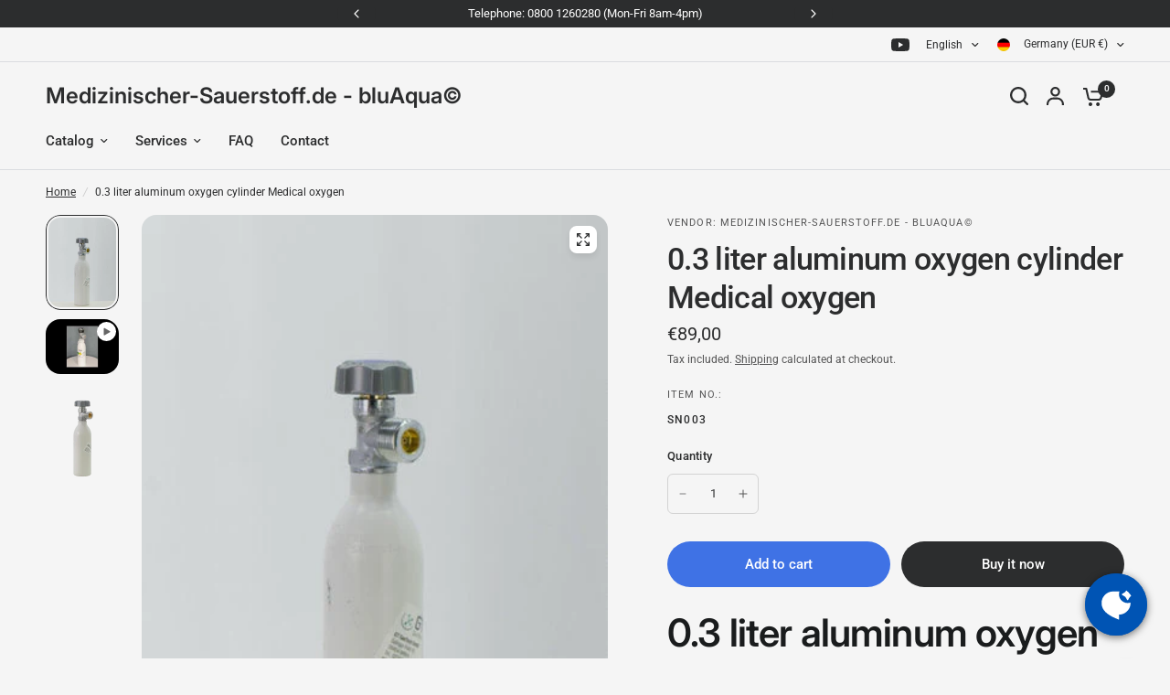

--- FILE ---
content_type: text/css
request_url: https://medizinischer-sauerstoff.de/cdn/shop/t/16/assets/multicolumn.css?v=8210403753124343071749030942
body_size: -271
content:
.section-multicolumn{overflow:hidden}.multicolumn.text-alignment--center .section-header{justify-content:center;text-align:center}.multicolumn.text-alignment--right .section-header{justify-content:flex-end;text-align:right}.multicolumn__column{margin-bottom:40px}.multicolumn__column.carousel__slide{margin-bottom:0}.multicolumn__column h4{margin-bottom:8px}.multicolumn__column p{margin-bottom:12px;font-size:.9375rem;color:var(--color-text, var(--color-body, #2c2d2e))}.multicolumn__column .text-button{margin-right:0}.multicolumn__image{display:inline-block;width:100%;overflow:hidden;margin-bottom:15px;max-width:100%}.multicolumn__image--inner{position:relative;padding-bottom:var(--ratio-percent)}.multicolumn__image--inner.aspect-ratio--portrait{padding-bottom:125%}.multicolumn__image--inner.aspect-ratio--square,.multicolumn__image--inner.aspect-ratio--circle{padding-bottom:100%}.multicolumn__image--inner.aspect-ratio--circle{border-radius:50%}.multicolumn__image--inner img{position:absolute;top:0;left:0;width:100%;height:100%;object-fit:cover}@media only screen and (max-width: 767px){.multicolumn.swipe-on-mobile .row{display:grid;gap:8px;grid-auto-flow:column;grid-auto-columns:minmax(var(--mobile-swipe-width),1fr);overflow-x:auto;grid-template-columns:repeat(auto-fill,minmax(var(--mobile-swipe-width),1fr));margin-left:-8px;width:calc(100% + 16px);padding:0 15px;scroll-snap-type:x mandatory;scrollbar-width:none}.multicolumn.swipe-on-mobile .row::-webkit-scrollbar{display:none}.multicolumn.swipe-on-mobile .row .columns{padding:0;scroll-snap-stop:always}}@media only screen and (max-width: 767px){.multicolumn.swipe-on-mobile .multicolumn__column{margin-bottom:0;width:var(--mobile-swipe-width)}}.multicolumn.text-center .rte{padding:0 15px}
/*# sourceMappingURL=/cdn/shop/t/16/assets/multicolumn.css.map?v=8210403753124343071749030942 */


--- FILE ---
content_type: text/javascript
request_url: https://medizinischer-sauerstoff.de/cdn/shop/t/16/assets/background-video.js?v=73088010572191529331749030941
body_size: 246
content:
if(!customElements.get("background-video")){class BackgroundVideo extends HTMLElement{constructor(){super(),this.tl=!1,this.splittext=!1,this.paused=!1,this.toggle=this.querySelector(".background-video__controls button")}connectedCallback(){let _this=this;document.body.classList.contains("animations-true")&&typeof gsap<"u"&&this.prepareAnimations(),this.video_container=this.querySelector(".background-video__iframe"),this.video_container.querySelector("iframe")&&(this.video_container.querySelector("iframe").onload=function(){_this.videoPlay()}),this.toggle&&this.toggle.addEventListener("click",this.setupControlEvents.bind(this))}disconnectedCallback(){document.body.classList.contains("animations-true")&&typeof gsap<"u"&&(this.tl.kill(),this.splittext.revert())}setupControlEvents(){this.paused?(this.videoPlay(),this.toggle&&this.toggle.classList.remove("paused")):(this.videoPause(),this.toggle&&this.toggle.classList.add("paused"))}videoPlay(){setTimeout(()=>{this.video_container.dataset.provider==="youtube"?this.video_container.querySelector("iframe").contentWindow.postMessage(JSON.stringify({event:"command",func:"playVideo",args:""}),"*"):this.video_container.dataset.provider==="vimeo"?this.video_container.querySelector("iframe").contentWindow.postMessage(JSON.stringify({method:"play"}),"*"):this.video_container.dataset.provider==="hosted"&&this.video_container.querySelector("video").play(),this.paused=!1},10)}videoPause(){setTimeout(()=>{this.video_container.dataset.provider==="youtube"?this.video_container.querySelector("iframe").contentWindow.postMessage(JSON.stringify({event:"command",func:"pauseVideo",args:""}),"*"):this.video_container.dataset.provider==="vimeo"?this.video_container.querySelector("iframe").contentWindow.postMessage(JSON.stringify({method:"pause"}),"*"):this.video_container.dataset.provider==="hosted"&&this.video_container.querySelector("video").pause(),this.paused=!0},10)}prepareAnimations(){let section=this,button_offset=0;section.tl=gsap.timeline({scrollTrigger:{trigger:section,start:"top center"}}),document.fonts.ready.then(function(){if(section.splittext=new SplitText(section.querySelectorAll("h3, p:not(.subheading)"),{type:"lines",linesClass:"line-child"}),section.mask=new SplitText(section.querySelectorAll("h3, p:not(.subheading)"),{type:"lines",linesClass:"line-parent"}),section.querySelector(".subheading")&&(section.tl.fromTo(section.querySelector(".subheading"),{opacity:0},{duration:.75,opacity:.6},0),button_offset+=.5),section.querySelector("h3")){let h3_duration=.7+(section.querySelectorAll("h3 .line-child").length-1)*.05;section.tl.from(section.querySelectorAll("h3 .line-child"),{duration:h3_duration,yPercent:120,stagger:.05,rotation:"3deg"},0),button_offset+=h3_duration}if(section.querySelector(".rte p")){let p_duration=.7+(section.querySelectorAll("p .line-child").length-1)*.02;section.tl.set(section.querySelectorAll(".rte p"),{visibility:"visible"},0).from(section.querySelectorAll(".rte p .line-child"),{duration:p_duration,yPercent:120,stagger:.02,rotation:"3deg"},0),button_offset+=p_duration}section.querySelector(".video-lightbox-modal__button")&&section.tl.fromTo(section.querySelector(".video-lightbox-modal__button"),{autoAlpha:0},{duration:.5,autoAlpha:1},button_offset*.4)})}}customElements.define("background-video",BackgroundVideo)}
//# sourceMappingURL=/cdn/shop/t/16/assets/background-video.js.map?v=73088010572191529331749030941


--- FILE ---
content_type: application/javascript
request_url: https://app.uptain.de/v2/configs/Ipm0Op6MR1A7GKIX/en
body_size: 161
content:
//{"shopToken":"Ipm0Op6MR1A7GKIX","stage":"live","language":"en","deviceType":"desktop","systemStage":"v2","created":"2026-02-03T03:55:04.477Z"}
window._upEventBus.publish("uptain.start",{events:[],successUrlFilter:[],popups:[],tracking:{},activationApiVersion:1,surveyFormsConfiguration:{enabled:!1},whatsappConfiguration:{enabled:!1},newsletter:[]});

--- FILE ---
content_type: image/svg+xml
request_url: https://storage.googleapis.com/your-homie/profile/chat.svg
body_size: 220
content:
<svg xmlns="http://www.w3.org/2000/svg" width="24" height="24" viewBox="0 0 24 24"><path fill="#fff" d="m20.713 8.128l-.246.566a.506.506 0 0 1-.934 0l-.246-.566a4.36 4.36 0 0 0-2.22-2.25l-.759-.339a.53.53 0 0 1 0-.963l.717-.319a4.37 4.37 0 0 0 2.251-2.326l.253-.611a.506.506 0 0 1 .942 0l.253.61a4.37 4.37 0 0 0 2.25 2.327l.718.32a.53.53 0 0 1 0 .962l-.76.338a4.36 4.36 0 0 0-2.219 2.251M20 11a6 6 0 0 0 1.993-.339q.007.17.007.339a8 8 0 0 1-8 8v3.5c-5-2-12-5-12-11.5a8 8 0 0 1 8-8h4q.17 0 .339.007A6 6 0 0 0 20 11"/></svg>